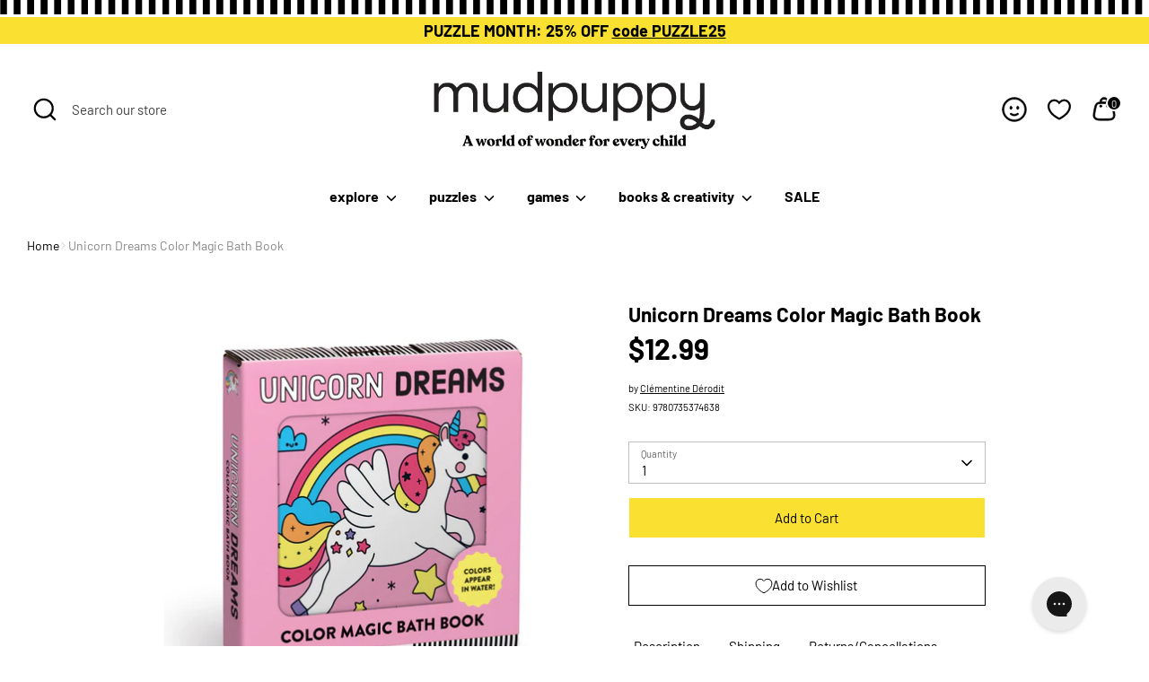

--- FILE ---
content_type: text/css
request_url: https://www.mudpuppy.com/cdn/shop/t/106/assets/boost-sd-custom.css?v=1769003951877
body_size: -559
content:
/*# sourceMappingURL=/cdn/shop/t/106/assets/boost-sd-custom.css.map?v=1769003951877 */


--- FILE ---
content_type: text/javascript; charset=utf-8
request_url: https://www.mudpuppy.com/products/unicorn-dreams-color-magic-bath-book.js
body_size: 1686
content:
{"id":7144582250584,"title":"Unicorn Dreams Color Magic Bath Book","handle":"unicorn-dreams-color-magic-bath-book","description":"\u003cspan data-mce-fragment=\"1\"\u003eChildren will be amazed with Mudpuppy’s Unicorn Dreams Color Magic Bath Book as bright and bold colors will magically appear with water! Your favorite whimsical unicorns come to life at bath time in this entertaining bath book.\u003c\/span\u003e\u003cbr data-mce-fragment=\"1\"\u003e\n\u003cul\u003e\n\u003cli\u003e\u003cspan data-mce-fragment=\"1\"\u003e 6 x 6\", 15 x 15 cm\u003c\/span\u003e\u003c\/li\u003e\n\u003cli\u003e\u003cspan data-mce-fragment=\"1\"\u003e 6 color-changing pages\u003c\/span\u003e\u003c\/li\u003e\n\u003cli\u003e\u003cspan data-mce-fragment=\"1\"\u003e Safe for all ages\u003c\/span\u003e\u003c\/li\u003e\n\u003cli\u003e\u003cspan data-mce-fragment=\"1\"\u003e Colors appear in water\u003c\/span\u003e\u003c\/li\u003e\n\u003cli\u003e\u003cspan data-mce-fragment=\"1\"\u003e Keep babies and toddlers engaged and entertained at bath time\u003c\/span\u003e\u003c\/li\u003e\n\u003cli\u003e\u003cspan data-mce-fragment=\"1\"\u003e All Mudpuppy products adhere to CPSIA, ASTM, and CE Safety Regulations.\u003c\/span\u003e\u003c\/li\u003e\n\u003c\/ul\u003e","published_at":"2023-12-21T10:32:31-05:00","created_at":"2022-06-09T10:03:20-04:00","vendor":"Clémentine Dérodit","type":"Bath Book","tags":["2+","3+","Baby","Bath Book","Books","Fall 2022","Fantasy\u0026 Magic"],"price":1299,"price_min":1299,"price_max":1299,"available":true,"price_varies":false,"compare_at_price":null,"compare_at_price_min":0,"compare_at_price_max":0,"compare_at_price_varies":false,"variants":[{"id":42920439611480,"title":"Default Title","option1":"Default Title","option2":null,"option3":null,"sku":"9780735374638","requires_shipping":true,"taxable":true,"featured_image":null,"available":true,"name":"Unicorn Dreams Color Magic Bath Book","public_title":null,"options":["Default Title"],"price":1299,"weight":0,"compare_at_price":null,"inventory_management":"shopify","barcode":"9780735374638","quantity_rule":{"min":1,"max":null,"increment":1},"quantity_price_breaks":[],"requires_selling_plan":false,"selling_plan_allocations":[]}],"images":["\/\/cdn.shopify.com\/s\/files\/1\/1844\/8525\/files\/MP_ColorMagicBathBook_UnicornDreams_CVR_9780735374638.jpg?v=1703172759","\/\/cdn.shopify.com\/s\/files\/1\/1844\/8525\/files\/MP_ColorMagicBathBook_UnicornDreams_INT2_9780735374638.jpg?v=1703172757","\/\/cdn.shopify.com\/s\/files\/1\/1844\/8525\/files\/MP_ColorMagicBathBook_UnicornDreams_INT5_9780735374638.jpg?v=1703172794","\/\/cdn.shopify.com\/s\/files\/1\/1844\/8525\/files\/MP_ColorMagicBathBook_UnicornDreams_INT9_9780735374638.jpg?v=1703172797","\/\/cdn.shopify.com\/s\/files\/1\/1844\/8525\/files\/MP_ColorMagicBathBook_UnicornDreams_INT10_9780735374638.jpg?v=1703172797","\/\/cdn.shopify.com\/s\/files\/1\/1844\/8525\/files\/MP_ColorMagicBathBook_UnicornDreams_INT7_9780735374638.jpg?v=1703172797","\/\/cdn.shopify.com\/s\/files\/1\/1844\/8525\/files\/MP_ColorMagicBathBook_UnicornDreams_INT6_9780735374638.jpg?v=1703172797","\/\/cdn.shopify.com\/s\/files\/1\/1844\/8525\/files\/MP_ColorMagicBathBook_UnicornDreams_INT4_9780735374638.jpg?v=1703172797"],"featured_image":"\/\/cdn.shopify.com\/s\/files\/1\/1844\/8525\/files\/MP_ColorMagicBathBook_UnicornDreams_CVR_9780735374638.jpg?v=1703172759","options":[{"name":"Title","position":1,"values":["Default Title"]}],"url":"\/products\/unicorn-dreams-color-magic-bath-book","media":[{"alt":"A pink box with a vibrant flying unicorn, stars, a rainbow, clouds, and “Unicorn Dreams Color Magic Bath Book”—colorful bath time fun as colors appear in water! By Clémentine Dérodit.","id":24578591883352,"position":1,"preview_image":{"aspect_ratio":1.0,"height":2000,"width":1999,"src":"https:\/\/cdn.shopify.com\/s\/files\/1\/1844\/8525\/files\/MP_ColorMagicBathBook_UnicornDreams_CVR_9780735374638.jpg?v=1703172759"},"aspect_ratio":1.0,"height":2000,"media_type":"image","src":"https:\/\/cdn.shopify.com\/s\/files\/1\/1844\/8525\/files\/MP_ColorMagicBathBook_UnicornDreams_CVR_9780735374638.jpg?v=1703172759","width":1999},{"alt":"The Unicorn Dreams Color Magic Bath Book by Clémentine Dérodit features a white unicorn with rainbow hair, stars, and a rainbow on a pink cover. Colors magically appear in water, making bath time fun!.","id":24578591981656,"position":2,"preview_image":{"aspect_ratio":1.0,"height":2000,"width":2000,"src":"https:\/\/cdn.shopify.com\/s\/files\/1\/1844\/8525\/files\/MP_ColorMagicBathBook_UnicornDreams_INT2_9780735374638.jpg?v=1703172757"},"aspect_ratio":1.0,"height":2000,"media_type":"image","src":"https:\/\/cdn.shopify.com\/s\/files\/1\/1844\/8525\/files\/MP_ColorMagicBathBook_UnicornDreams_INT2_9780735374638.jpg?v=1703172757","width":2000},{"alt":"Unicorn Dreams Color Magic Bath Book by Clémentine Dérodit adds fun to bath time with a flying unicorn featuring a rainbow mane and tail, surrounded by stars, clouds, and a rainbow. The bottom reads Color Magic Bath Book.","id":24578592079960,"position":3,"preview_image":{"aspect_ratio":1.0,"height":2000,"width":2000,"src":"https:\/\/cdn.shopify.com\/s\/files\/1\/1844\/8525\/files\/MP_ColorMagicBathBook_UnicornDreams_INT5_9780735374638.jpg?v=1703172794"},"aspect_ratio":1.0,"height":2000,"media_type":"image","src":"https:\/\/cdn.shopify.com\/s\/files\/1\/1844\/8525\/files\/MP_ColorMagicBathBook_UnicornDreams_INT5_9780735374638.jpg?v=1703172794","width":2000},{"alt":"The Unicorn Dreams Color Magic Bath Book by Clémentine Dérodit features black and white unicorn scenes that reveal vibrant blues, yellows, and pinks when wet—filled with stars, flowers, and patterns for enchanting bath time fun.","id":24578592211032,"position":4,"preview_image":{"aspect_ratio":1.0,"height":2000,"width":2000,"src":"https:\/\/cdn.shopify.com\/s\/files\/1\/1844\/8525\/files\/MP_ColorMagicBathBook_UnicornDreams_INT9_9780735374638.jpg?v=1703172797"},"aspect_ratio":1.0,"height":2000,"media_type":"image","src":"https:\/\/cdn.shopify.com\/s\/files\/1\/1844\/8525\/files\/MP_ColorMagicBathBook_UnicornDreams_INT9_9780735374638.jpg?v=1703172797","width":2000},{"alt":"Top: black-and-white pages from the Clémentine Dérodit Unicorn Dreams Color Magic Bath Book; bottom: the same unicorn and sun images brightly colored—perfect for bath time fun!.","id":24578592243800,"position":5,"preview_image":{"aspect_ratio":1.0,"height":2000,"width":2000,"src":"https:\/\/cdn.shopify.com\/s\/files\/1\/1844\/8525\/files\/MP_ColorMagicBathBook_UnicornDreams_INT10_9780735374638.jpg?v=1703172797"},"aspect_ratio":1.0,"height":2000,"media_type":"image","src":"https:\/\/cdn.shopify.com\/s\/files\/1\/1844\/8525\/files\/MP_ColorMagicBathBook_UnicornDreams_INT10_9780735374638.jpg?v=1703172797","width":2000},{"alt":"A “before and after” image shows outlined drawings—a unicorn with rainbows and a cat in a hot air balloon—turning colorful with water. Starburst reads: Unicorn Dreams Color Magic Bath Book by Clémentine Dérodit—colors appear in water!.","id":24578592145496,"position":6,"preview_image":{"aspect_ratio":1.0,"height":2000,"width":2000,"src":"https:\/\/cdn.shopify.com\/s\/files\/1\/1844\/8525\/files\/MP_ColorMagicBathBook_UnicornDreams_INT7_9780735374638.jpg?v=1703172797"},"aspect_ratio":1.0,"height":2000,"media_type":"image","src":"https:\/\/cdn.shopify.com\/s\/files\/1\/1844\/8525\/files\/MP_ColorMagicBathBook_UnicornDreams_INT7_9780735374638.jpg?v=1703172797","width":2000},{"alt":"Clémentine Dérodit’s “Unicorn Dreams Color Magic Bath Book” delights kids with a smiling winged unicorn, rainbow, stars, and clouds—perfect for magical bath time fun.","id":24578592112728,"position":7,"preview_image":{"aspect_ratio":1.0,"height":2000,"width":2000,"src":"https:\/\/cdn.shopify.com\/s\/files\/1\/1844\/8525\/files\/MP_ColorMagicBathBook_UnicornDreams_INT6_9780735374638.jpg?v=1703172797"},"aspect_ratio":1.0,"height":2000,"media_type":"image","src":"https:\/\/cdn.shopify.com\/s\/files\/1\/1844\/8525\/files\/MP_ColorMagicBathBook_UnicornDreams_INT6_9780735374638.jpg?v=1703172797","width":2000},{"alt":"The back of the Clémentine Dérodit Unicorn Dreams Color Magic Bath Book shows four Before black-and-white images and their colored After versions, set on a pink background with artist info and bath-time fun details at the bottom.","id":24578592047192,"position":8,"preview_image":{"aspect_ratio":1.0,"height":2000,"width":2000,"src":"https:\/\/cdn.shopify.com\/s\/files\/1\/1844\/8525\/files\/MP_ColorMagicBathBook_UnicornDreams_INT4_9780735374638.jpg?v=1703172797"},"aspect_ratio":1.0,"height":2000,"media_type":"image","src":"https:\/\/cdn.shopify.com\/s\/files\/1\/1844\/8525\/files\/MP_ColorMagicBathBook_UnicornDreams_INT4_9780735374638.jpg?v=1703172797","width":2000}],"requires_selling_plan":false,"selling_plan_groups":[]}

--- FILE ---
content_type: text/javascript
request_url: https://www.mudpuppy.com/cdn/shop/t/106/assets/boost-sd-custom.js?v=1769003951877
body_size: -507
content:
//# sourceMappingURL=/cdn/shop/t/106/assets/boost-sd-custom.js.map?v=1769003951877
